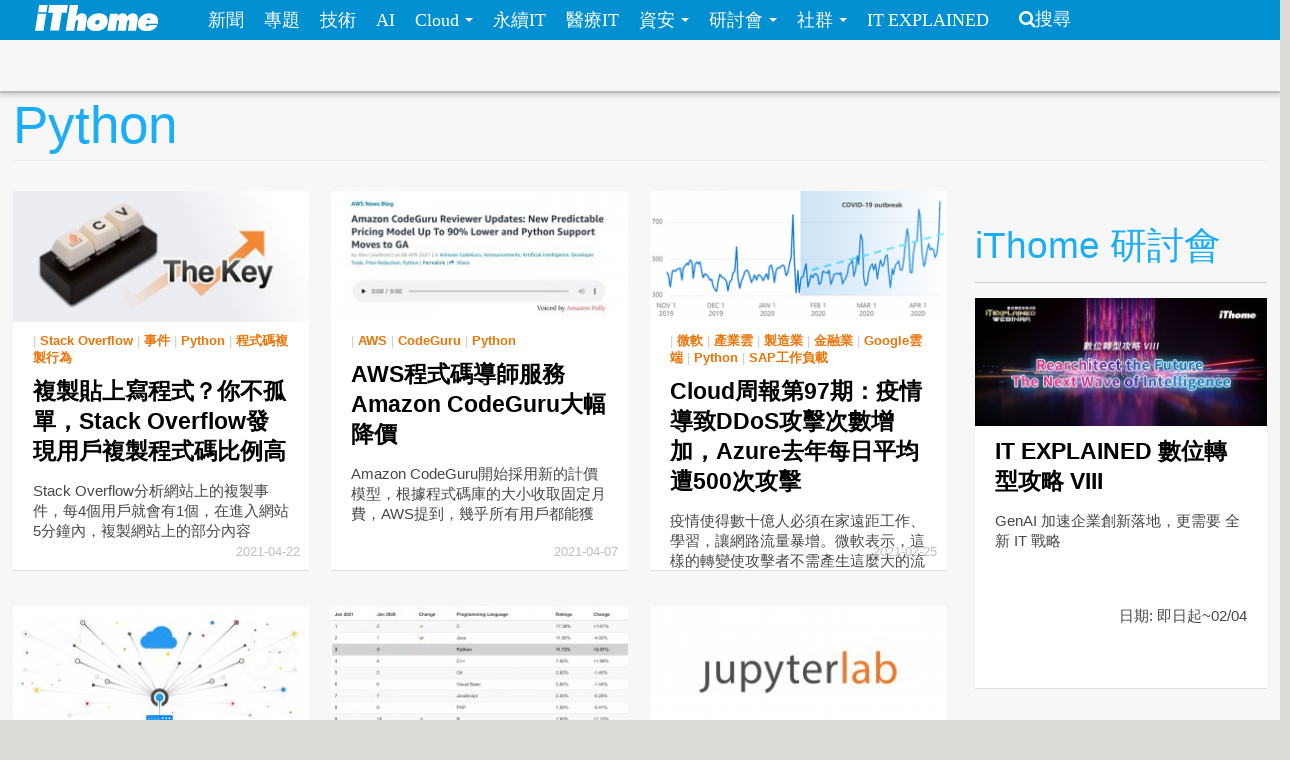

--- FILE ---
content_type: text/html; charset=utf-8
request_url: https://www.ithome.com.tw/tags/python?page=8
body_size: 8373
content:
<!DOCTYPE html>
<html lang="zh-hant" dir="ltr">
<head>
<!-- Google tag (gtag.js) -->
<script async src="https://www.googletagmanager.com/gtag/js?id=G-SSQ6P48S5K"></script>
<script>
  window.dataLayer = window.dataLayer || [];
  function gtag(){dataLayer.push(arguments);}
  gtag('js', new Date());

  gtag('config', 'G-SSQ6P48S5K');
</script>

  <meta charset="utf-8">
  <meta name="viewport" content="width=device-width, initial-scale=1">
  <meta http-equiv="Content-Type" content="text/html; charset=utf-8" />
<meta http-equiv="x-dns-prefetch-control" content="on" />
<link rel="dns-prefetch" href="//s4.itho.me" />
<link rel="dns-prefetch" href="//" />
<!--[if IE 9]>
<link rel="prefetch" href="//s4.itho.me" />
<link rel="prefetch" href="//" />
<![endif]-->
<link rel="alternate" type="application/rss+xml" title="Python" href="https://www.ithome.com.tw/taxonomy/term/2844/all/feed" />
<link rel="shortcut icon" href="https://www.ithome.com.tw/favicon.ico" type="image/vnd.microsoft.icon" />
<link rel="canonical" href="https://www.ithome.com.tw/tags/python" />
<meta property="og:site_name" content="iThome" />
<meta property="og:type" content="article" />
<meta property="og:url" content="https://www.ithome.com.tw/tags/python" />
<meta property="og:title" content="Python" />
<meta name="twitter:title" content="Python" />
<meta name="dcterms.title" content="Python" />
  <title>Python | Page 9 | iThome</title>
  <link type="text/css" rel="stylesheet" href="https://www.ithome.com.tw/sites/default/files/cdn/css/https/css_flilQulsp_Q6W1nu8SbQQvqQyTGiJZnEEP9IfGuEJng.css" media="all" />
<link type="text/css" rel="stylesheet" href="https://www.ithome.com.tw/sites/default/files/cdn/css/https/css_DyKGQQ1ZooWJGZ-VHtjSC6JOIbxxbEHPZMULRR2aAqY.css" media="all" />
<link type="text/css" rel="stylesheet" href="https://www.ithome.com.tw/sites/default/files/cdn/css/https/css_BfEJocc5s_RceRgm8h0kGb3xbCIE-Fia7braj1oZh2Q.css" media="all" />
<link type="text/css" rel="stylesheet" href="https://www.ithome.com.tw/sites/default/files/cdn/css/https/css_SogHBPEYROCQ-MYlzb0zaAyqRfX26rYmjK78goq-YkE.css" media="all" />
<link type="text/css" rel="stylesheet" href="https://www.ithome.com.tw/sites/default/files/cdn/css/https/css_aYIN3mq1DmLT6Di-4-Gd2Se05n7P-awcXq0wcXZEGrI.css" media="all" />
<link type="text/css" rel="stylesheet" href="//www.ithome.com.tw/sites/all/themes/ithomeStyle/css/font-awesome/css/font-awesome.min.css" media="all" />
  <!-- HTML5 element support for IE6-8 -->
  <!--[if lt IE 9]>
    <script src="//html5shiv.googlecode.com/svn/trunk/html5.js"></script>
  <![endif]-->
  <script src="//ajax.googleapis.com/ajax/libs/jquery/1.7.2/jquery.min.js"></script>
<script>window.jQuery || document.write("<script src='/sites/all/modules/jquery_update/replace/jquery/1.7/jquery.min.js'>\x3C/script>")</script>
<script src="https://www.ithome.com.tw/sites/default/files/js/js_Hfha9RCTNm8mqMDLXriIsKGMaghzs4ZaqJPLj2esi7s.js"></script>
<script src="https://www.ithome.com.tw/sites/default/files/js/js_wLX2SIMnQ4ejGb11IHeDbZH2epX51LQPGgZCWanPeHk.js"></script>
<script src="https://www.ithome.com.tw/sites/default/files/js/js_yfF6JyCAP90rfOIqxIikFO4o_6C07rlQcJYLALL18eQ.js"></script>
<script src="https://www.ithome.com.tw/sites/default/files/js/js_PpWj1_0vz25Pp3KJwGcWwKOJWJfOoPE7svepJH4xqZA.js"></script>
<script>(function($) { $(document).bind("ready", function() { State.init(".ithome.com.tw", "/", "_352ada6d1e201e578ecf132be4214bfc326a7294", 1); }); })(jQuery);</script>
<script src="https://www.ithome.com.tw/sites/default/files/js/js_q15x_O-9imkRmTs1RyvjELo4uxbnh8J6CSO5egfMvq4.js"></script>
<script>jQuery.extend(Drupal.settings, {"basePath":"\/","pathPrefix":"","setHasJsCookie":0,"ajaxPageState":{"theme":"ithomeStyle","theme_token":"JAz_pbxP81uWiKEd8vMwwOTYL7qUdMYmuF4_FIoFjCE","js":{"\/\/ajax.googleapis.com\/ajax\/libs\/jquery\/1.7.2\/jquery.min.js":1,"0":1,"misc\/jquery-extend-3.4.0.js":1,"misc\/jquery-html-prefilter-3.5.0-backport.js":1,"misc\/jquery.once.js":1,"misc\/drupal.js":1,"sites\/all\/libraries\/prettify\/prettify.js":1,"sites\/all\/libraries\/prettify\/lang-css.js":1,"sites\/all\/libraries\/prettify\/lang-sql.js":1,"sites\/all\/libraries\/prettify\/lang-wiki.js":1,"sites\/all\/libraries\/prettify\/lang-yaml.js":1,"sites\/all\/modules\/jquery_update\/replace\/ui\/external\/jquery.cookie.js":1,"sites\/all\/modules\/state\/js\/state.min.js":1,"public:\/\/languages\/zh-hant_EynS4tarGHEmr5eaBV3EzbgWhvNJW-hDCo2uqR3SWPQ.js":1,"sites\/all\/modules\/colorbox\/js\/colorbox.js":1,"sites\/all\/modules\/colorbox\/styles\/default\/colorbox_style.js":1,"sites\/all\/modules\/prettify\/prettify.loader.js":1,"1":1,"sites\/all\/themes\/ithomeStyle\/js\/jquery.featureList.js":1,"sites\/all\/themes\/ithomeStyle\/js\/main.js":1,"sites\/all\/themes\/ithomeStyle\/bootstrap\/js\/bootstrap-affix.js":1,"sites\/all\/themes\/ithomeStyle\/bootstrap\/js\/bootstrap-alert.js":1,"sites\/all\/themes\/ithomeStyle\/bootstrap\/js\/bootstrap-button.js":1,"sites\/all\/themes\/ithomeStyle\/bootstrap\/js\/bootstrap-carousel.js":1,"sites\/all\/themes\/ithomeStyle\/bootstrap\/js\/bootstrap-collapse.js":1,"sites\/all\/themes\/ithomeStyle\/bootstrap\/js\/bootstrap-dropdown.js":1,"sites\/all\/themes\/ithomeStyle\/bootstrap\/js\/bootstrap-modal.js":1,"sites\/all\/themes\/ithomeStyle\/bootstrap\/js\/bootstrap-tooltip.js":1,"sites\/all\/themes\/ithomeStyle\/bootstrap\/js\/bootstrap-popover.js":1,"sites\/all\/themes\/ithomeStyle\/bootstrap\/js\/bootstrap-scrollspy.js":1,"sites\/all\/themes\/ithomeStyle\/bootstrap\/js\/bootstrap-transition.js":1,"sites\/all\/themes\/ithomeStyle\/bootstrap\/js\/bootstrap-typeahead.js":1},"css":{"modules\/system\/system.base.css":1,"sites\/all\/modules\/date\/date_api\/date.css":1,"sites\/all\/modules\/date\/date_popup\/themes\/datepicker.1.7.css":1,"sites\/all\/modules\/date\/date_repeat_field\/date_repeat_field.css":1,"modules\/field\/theme\/field.css":1,"sites\/all\/modules\/youtube\/css\/youtube.css":1,"sites\/all\/modules\/views\/css\/views.css":1,"sites\/all\/modules\/ckeditor\/ckeditor.css":1,"sites\/all\/modules\/colorbox\/styles\/default\/colorbox_style.css":1,"sites\/all\/modules\/ctools\/css\/ctools.css":1,"sites\/all\/modules\/panels\/css\/panels.css":1,"sites\/all\/modules\/panels\/plugins\/layouts\/twocol_stacked\/twocol_stacked.css":1,"sites\/all\/themes\/ithomeStyle\/css\/style.css":1,"sites\/all\/modules\/prettify\/styles\/naspinski.css":1}},"colorbox":{"opacity":"0.85","current":"{current} of {total}","previous":"\u00ab Prev","next":"Next \u00bb","close":"Close","maxWidth":"98%","maxHeight":"98%","fixed":true,"mobiledetect":true,"mobiledevicewidth":"480px"},"jcarousel":{"ajaxPath":"\/jcarousel\/ajax\/views"},"prettify":{"linenums":true,"match":".content","nocode":"no-code","custom":[],"markup":{"code":true,"pre":true,"precode":false}}});</script>

</head>
<body class="html not-front not-logged-in one-sidebar sidebar-second page-taxonomy page-taxonomy-term page-taxonomy-term- page-taxonomy-term-2844" >
<div id="fb-root"></div>
<script async defer crossorigin="anonymous" src="https://connect.facebook.net/zh_TW/sdk.js#xfbml=1&version=v19.0&appId=1109758547106331" nonce="Ntz1BjMD"></script>
  <div id="skip-link">
    <a href="#main-content" class="element-invisible element-focusable">移至主內容</a>
  </div>
    <header id="navbar" role="banner" class="navbar navbar-fixed-top">
  <div class="navbar-inner">
    <div class="container-fluid">
      <!-- .btn-navbar is used as the toggle for collapsed navbar content -->
      <a class="btn btn-navbar" data-toggle="collapse" data-target=".nav-collapse">
        <span class="icon-bar"></span>
        <span class="icon-bar"></span>
        <span class="icon-bar"></span>
      </a>

              <a class="logo pull-left" href="/" title="首頁">
          <img src="https://s4.itho.me/sites/default/files/ithome_logo_0.png" alt="首頁" />
        </a>
      
      
              <div class="nav-collapse collapse">
          <nav role="navigation">
                          <ul class="menu nav"><li class="first leaf"><a href="/news">新聞</a></li>
<li class="leaf"><a href="/feature">專題</a></li>
<li class="leaf"><a href="/tech">技術</a></li>
<li class="leaf"><a href="/big-data">AI</a></li>
<li class="expanded dropdown"><a href="/cloud" class="dropdown-toggle" data-toggle="dropdown" data-target="#">Cloud <span class="caret"></span></a><ul class="dropdown-menu"><li class="first leaf"><a href="https://www.ithome.com.tw/cloud">新聞</a></li>
<li class="last leaf"><a href="https://cloudsummit.ithome.com.tw/">臺灣雲端大會</a></li>
</ul></li>
<li class="leaf"><a href="/sustainableit">永續IT</a></li>
<li class="leaf"><a href="/healthit">醫療IT</a></li>
<li class="expanded dropdown"><a href="/security" class="dropdown-toggle" data-toggle="dropdown" data-target="#">資安 <span class="caret"></span></a><ul class="dropdown-menu"><li class="first leaf"><a href="https://www.ithome.com.tw/security">新聞</a></li>
<li class="last leaf"><a href="https://cyber.ithome.com.tw/?utm_source=ithome-online&amp;utm_medium=navbar&amp;utm_campaign=navbar" target="_blank">臺灣資安大會</a></li>
</ul></li>
<li class="expanded dropdown"><a href="/seminar" class="dropdown-toggle" data-toggle="dropdown" data-target="#">研討會 <span class="caret"></span></a><ul class="dropdown-menu"><li class="first leaf"><a href="/seminar">研討會訊息</a></li>
<li class="last leaf"><a href="/cfp">議程／講師徵求</a></li>
</ul></li>
<li class="expanded dropdown"><a class="dropdown-toggle nolink" data-toggle="dropdown" data-target="#">社群 <span class="caret"></span></a><ul class="dropdown-menu"><li class="first last leaf"><a href="http://ithelp.ithome.com.tw" title="IT人的知識交流平臺">iT邦幫忙</a></li>
</ul></li>
<li class="last leaf"><a href="https://webinar.ithome.com.tw/">IT EXPLAINED</a></li>
</ul>                                      <ul class="menu nav pull-right"><li class="first last leaf"><a href="/search" class="icon-search">搜尋</a></li>
</ul>                                  </nav>
        </div>
          </div>
  </div>
</header>
<div id="skybanner" style="background-color: #122239;text-align: center">
  <script src="https://itadapi.ithome.com.tw/ads/serve?type=B5&channel=ithome_index"></script>
</div>

<header id="headerbar" role="banner" class="hidden-phone">
  <div class="headerbar-wrap">
        <div class="region region-before-header">
    <section id="block-block-3" class="block block-block hidden-phone clearfix">

      
  <style>
#div_cube3d_pic { width: 100% !important}
#div_cube3d_exp {left:0 !important; position: relative !important; margin: 0 auto}
#headerbar .container-fluid {max-width: 1350px !important}
  </style>
<div id="mkt-on-top">
  <div class="mkt-720">  
<script src="https://itadapi.ithome.com.tw/ads/serve?type=B1&channel=ithome_index"></script>

  </div>

</div>

<div class="container">
    <div class="mkt-text-top">
     <div class="text-item">
      <script src="https://itadapi.ithome.com.tw/ads/serve?type=T2&channel=ithome_index"></script>
     </div>
     <div class="text-item">
       <script src="https://itadapi.ithome.com.tw/ads/serve?type=T3&channel=ithome_index"></script>
     </div>
     <div class="text-item">
        <script src="https://itadapi.ithome.com.tw/ads/serve?type=T4&channel=ithome_index"></script>
     </div>
   </div>
   <br style="clear:both"> 
</div>
</div></section> <!-- /.block -->
  </div>
    </div>
</header>


<div class="main-container container-fluid">

  
  <header role="banner" id="page-header">
    
    
                  <h1 class="page-header">Python</h1>
        <div class="content-summary"> </div>
            </header> <!-- /#header -->

  <div class="row-fluid">
      
    
      
    <section class="main-content span9">  
                                                                      
<div class="view view-taxonomy-term view-id-taxonomy_term view-display-id-page view-dom-id-1c9a7999e23473d1c6da5448a1e990d4">
        
  
  
      <div class="view-content">
      

  <div class="views-row views-row-1 span4 channel-item no-margin-left">

      
  <div class="views-field views-field-created">        <span class="field-content"><div class="item">
  <p class="photo"> <a href="/news/143983"><img src="https://s4.itho.me/sites/default/files/styles/picture_size_small/public/field/image/april-fools-2021-data-blog.jpg?itok=DenZVe6s" width="300" height="132" alt="" /></a></p>
  <p class="category">  | <a href="/tags/stack-overflow">Stack Overflow</a>  | <a href="/tags/%E4%BA%8B%E4%BB%B6">事件</a>  | <a href="/tags/python" class="active">Python</a>  | <a href="/tags/%E7%A8%8B%E5%BC%8F%E7%A2%BC%E8%A4%87%E8%A3%BD%E8%A1%8C%E7%82%BA">程式碼複製行為</a>   </p>
  <p class="title"><a href="/news/143983">複製貼上寫程式？你不孤單，Stack Overflow發現用戶複製程式碼比例高</a> </p>
  <div class="summary"><p>Stack Overflow分析網站上的複製事件，每4個用戶就會有1個，在進入網站5分鐘內，複製網站上的部分內容</p>
 </div>
  <p class="post-at">2021-04-22 </p>
</div></span>  </div>

  </div>
  <div class="views-row views-row-2 span4 channel-item">

      
  <div class="views-field views-field-created">        <span class="field-content"><div class="item">
  <p class="photo"> <a href="/news/143676"><img src="https://s4.itho.me/sites/default/files/styles/picture_size_small/public/field/image/fireshot_capture_184_-_amazon_codeguru_reviewer_updates_new_predictable_pricing_model_up_to_-_aws.amazon.com_.jpg?itok=mery7KF7" width="300" height="132" alt="" /></a></p>
  <p class="category">  | <a href="/tags/aws">AWS</a>  | <a href="/tags/codeguru">CodeGuru</a>  | <a href="/tags/python" class="active">Python</a>   </p>
  <p class="title"><a href="/news/143676">AWS程式碼導師服務Amazon CodeGuru大幅降價</a> </p>
  <div class="summary"><p>Amazon CodeGuru開始採用新的計價模型，根據程式碼庫的大小收取固定月費，AWS提到，幾乎所有用戶都能獲得大幅降價</p>
 </div>
  <p class="post-at">2021-04-07 </p>
</div></span>  </div>

  </div>
  <div class="views-row views-row-3 span4 channel-item">

      
  <div class="views-field views-field-created">        <span class="field-content"><div class="item">
  <p class="photo"> <a href="/news/142916"><img src="https://s4.itho.me/sites/default/files/styles/picture_size_small/public/field/image/tu_ddos_tu_pian_lai_yuan_wei_ruan_.png?itok=jB_FL3YP" width="300" height="132" alt="" /></a></p>
  <p class="category">  | <a href="/tags/%E5%BE%AE%E8%BB%9F">微軟</a>  | <a href="/tags/%E7%94%A2%E6%A5%AD%E9%9B%B2">產業雲</a>  | <a href="/tags/%E8%A3%BD%E9%80%A0%E6%A5%AD">製造業</a>  | <a href="/tags/%E9%87%91%E8%9E%8D%E6%A5%AD">金融業</a>  | <a href="/tags/google%E9%9B%B2%E7%AB%AF">Google雲端</a>  | <a href="/tags/python" class="active">Python</a>  | <a href="/tags/sap%E5%B7%A5%E4%BD%9C%E8%B2%A0%E8%BC%89">SAP工作負載</a>   </p>
  <p class="title"><a href="/news/142916">Cloud周報第97期：疫情導致DDoS攻擊次數增加，Azure去年每日平均遭500次攻擊</a> </p>
  <div class="summary"><p>疫情使得數十億人必須在家遠距工作、學習，讓網路流量暴增。微軟表示，這樣的轉變使攻擊者不需產生這麼大的流量，就能阻斷服務，且攻擊者挾巨大流量發動DDoS攻擊，使得企業更難區分惡意流量。疫情導致DDoS攻擊次數增加，去年Azure總共防禦了20萬次針對全球基礎設施的DDoS攻擊</p>
 </div>
  <p class="post-at">2021-02-25 </p>
</div></span>  </div>

  </div>
  <div class="views-row views-row-4 span4 channel-item no-margin-left">

      
  <div class="views-field views-field-created">        <span class="field-content"><div class="item">
  <p class="photo"> <a href="/news/142739"><img src="https://s4.itho.me/sites/default/files/styles/picture_size_small/public/field/image/jie_tu_2021-02-15_xia_wu_1.42.28.jpg?itok=jC60B7RS" width="300" height="132" alt="" /></a></p>
  <p class="category">  | <a href="/tags/google">google</a>  | <a href="/tags/python" class="active">Python</a>  | <a href="/tags/pypi">PyPI</a>   </p>
  <p class="title"><a href="/news/142739">Google成為第一個Python軟體基金會頂級贊助商</a> </p>
  <div class="summary"><p>Google擴大贊助Python軟體基金會，捐贈35萬美元改善Python生態系安全</p>
 </div>
  <p class="post-at">2021-02-15 </p>
</div></span>  </div>

  </div>
  <div class="views-row views-row-5 span4 channel-item">

      
  <div class="views-field views-field-created">        <span class="field-content"><div class="item">
  <p class="photo"> <a href="/news/142099"><img src="https://s4.itho.me/sites/default/files/styles/picture_size_small/public/field/image/jie_tu_2021-01-07_xia_wu_5.47.38.jpg?itok=93uUi8f9" width="300" height="132" alt="" /></a></p>
  <p class="category">  | <a href="/tags/python" class="active">Python</a>  | <a href="/tags/tiobe">Tiobe</a>  | <a href="/tags/%E7%A8%8B%E5%BC%8F%E8%AA%9E%E8%A8%80">程式語言</a>   </p>
  <p class="title"><a href="/news/142099">Python第4度拿下TIOBE年度程式語言獎</a> </p>
  <div class="summary"><p>Python在熱門程式語言排行榜TIOBE指標，以2020年成長2.01％的分數，再次拿下年度程式語言獎</p>
 </div>
  <p class="post-at">2021-01-08 </p>
</div></span>  </div>

  </div>
  <div class="views-row views-row-6 span4 channel-item">

      
  <div class="views-field views-field-created">        <span class="field-content"><div class="item">
  <p class="photo"> <a href="/news/142076"><img src="https://s4.itho.me/sites/default/files/styles/picture_size_small/public/field/image/jie_tu_2021-01-06_xia_wu_6.43.42.jpg?itok=MqWtTZzG" width="300" height="132" alt="" /></a></p>
  <p class="category">  | <a href="/tags/jupyterlab">JupyterLab</a>  | <a href="/tags/python" class="active">Python</a>  | <a href="/tags/%E8%B3%87%E6%96%99%E7%A7%91%E5%AD%B8">資料科學</a>   </p>
  <p class="title"><a href="/news/142076">JupyterLab 3.0改善擴充與除錯能力</a> </p>
  <div class="summary"><p>JupyterLab 3.0現在預設啟用視覺化除錯器，開發者可以在筆記本中下中斷點，並且查看變數值</p>
 </div>
  <p class="post-at">2021-01-07 </p>
</div></span>  </div>

  </div>
  <div class="views-row views-row-7 span4 channel-item no-margin-left">

      
  <div class="views-field views-field-created">        <span class="field-content"><div class="item">
  <p class="photo"> <a href="/news/141090"><img src="https://s4.itho.me/sites/default/files/styles/picture_size_small/public/field/image/1113-python_guido_van_rossum-v2_by_oracle_developer.png?itok=zgZGKlTi" width="300" height="132" alt="" title="圖片來源／Oracle Developers，https://www.youtube.com/watch?v=J0Aq44Pze-w" /></a></p>
  <p class="category">  | <a href="/tags/guido-van-rossum">Guido van Rossum</a>  | <a href="/tags/python%E4%B9%8B%E7%88%B6">Python之父</a>  | <a href="/tags/%E5%BE%AE%E8%BB%9F">微軟</a>  | <a href="/tags/python" class="active">Python</a>   </p>
  <p class="title"><a href="/news/141090">Python程式語言作者Guido van Rossum加入微軟</a> </p>
  <div class="summary"><p>Python之父Guido van Rossum宣布加入微軟開發團隊</p>
 </div>
  <p class="post-at">2020-11-13 </p>
</div></span>  </div>

  </div>
  <div class="views-row views-row-8 span4 channel-item">

      
  <div class="views-field views-field-created">        <span class="field-content"><div class="item">
  <p class="photo"> <a href="/news/140914"><img src="https://s4.itho.me/sites/default/files/styles/picture_size_small/public/field/image/jie_tu_2020-11-04_xia_wu_1.55.57.png?itok=UAME8MlD" width="300" height="132" alt="" /></a></p>
  <p class="category">  | <a href="/tags/%E5%BE%AE%E8%BB%9F">微軟</a>  | <a href="/tags/vs-code">VS Code</a>  | <a href="/tags/python" class="active">Python</a>   </p>
  <p class="title"><a href="/news/140914">微軟更新VS Code Python擴充套件除錯器Debugpy至1.0版本</a> </p>
  <div class="summary"><p>VS Code Python擴充套件內建的除錯器Debugpy進入正式版本，供開發者對本地端和遠端應用程式進行除錯</p>
 </div>
  <p class="post-at">2020-11-04 </p>
</div></span>  </div>

  </div>
  <div class="views-row views-row-9 span4 channel-item">

      
  <div class="views-field views-field-created">        <span class="field-content"><div class="item">
  <p class="photo"> <a href="/news/140892"><img src="https://s4.itho.me/sites/default/files/styles/picture_size_small/public/field/image/fireshot_capture_1401_-_index_-_tiobe_-_the_software_quality_company_-_www.tiobe_.com_.jpg?itok=tOulzQg1" width="300" height="132" alt="" /></a></p>
  <p class="category">  | <a href="/tags/tiobe">Tiobe</a>  | <a href="/tags/python" class="active">Python</a>  | <a href="/tags/java">Java</a>   </p>
  <p class="title"><a href="/news/140892">Python在TIOBE Index排名或將取代Java成為第2名</a> </p>
  <div class="summary"><p>TIOBE公布最新10月程式語言受歡迎程度排名，Java百分比大降而Python穩定上升，直逼第2名寶座</p>
 </div>
  <p class="post-at">2020-11-03 </p>
</div></span>  </div>

  </div>
  <div class="views-row views-row-10 span4 channel-item no-margin-left">

      
  <div class="views-field views-field-created">        <span class="field-content"><div class="item">
  <p class="photo"> </p>
  <p class="category">  | <a href="/tags/%E7%B6%B2%E9%A0%81%E6%93%B7%E5%8F%96">網頁擷取</a>  | <a href="/tags/python" class="active">Python</a>  | <a href="/tags/%E7%A8%8B%E5%BC%8F%E5%AD%B8%E7%BF%92">程式學習</a>  | <a href="/tags/%E6%9E%97%E4%BF%A1%E8%89%AF">林信良</a>   </p>
  <p class="title"><a href="/voice/140746">Python網頁擷取方案</a> </p>
  <div class="summary"><p>網頁擷取是Python的強項，現行的方案非常多，有標準程式庫，以及第三方程式庫可選擇，此時，應釐清自身需求，才能從各式程式庫找到合適方案</p>
 </div>
  <p class="post-at">2020-10-29 </p>
</div></span>  </div>

  </div>
  <div class="views-row views-row-11 span4 channel-item">

      
  <div class="views-field views-field-created">        <span class="field-content"><div class="item">
  <p class="photo"> </p>
  <p class="category">  | <a href="/tags/python" class="active">Python</a>  | <a href="/tags/%E8%B3%87%E6%96%99%E9%A1%9E%E5%88%A5">資料類別</a>  | <a href="/tags/%E7%A8%8B%E5%BC%8F%E4%BA%BA">程式人</a>  | <a href="/tags/%E6%9E%97%E4%BF%A1%E8%89%AF">林信良</a>  | <a href="/tags/%E7%A8%8B%E5%BC%8F%E5%AD%B8%E7%BF%92">程式學習</a>   </p>
  <p class="title"><a href="/voice/140475">Python資料類別方案</a> </p>
  <div class="summary"><p>namedtuple的本質上還是tuple，在Python 3.7以後建議透過dataclasses模組；若有進階或版本相容需求，可以選擇attrs等第三方程式庫</p>
 </div>
  <p class="post-at">2020-10-15 </p>
</div></span>  </div>

  </div>
  <div class="views-row views-row-12 span4 channel-item">

      
  <div class="views-field views-field-created">        <span class="field-content"><div class="item">
  <p class="photo"> </p>
  <p class="category">  | <a href="/tags/python" class="active">Python</a>  | <a href="/tags/%E5%9E%8B%E6%85%8B%E6%8F%90%E7%A4%BA">型態提示</a>  | <a href="/tags/%E7%A8%8B%E5%BC%8F%E4%BA%BA">程式人</a>  | <a href="/tags/%E6%9E%97%E4%BF%A1%E8%89%AF">林信良</a>  | <a href="/tags/%E7%A8%8B%E5%BC%8F%E5%AD%B8%E7%BF%92">程式學習</a>   </p>
  <p class="title"><a href="/voice/140338">新的型態提示PEP</a> </p>
  <div class="summary"><p>如果我們要使用Python 3，需要多了解型態提示的運用，因為開發者會越來越常遇到這種特性</p>
 </div>
  <p class="post-at">2020-10-08 </p>
</div></span>  </div>

  </div>

<!-- tag /tags/python?page=8  -->
    </div>
  
      <div class="pagination pagination-centered"><ul><li class="prev first"><a title="到上一頁" href="/tags/python?page=7">‹ 上一頁</a></li>
<li class="pager-ellipsis disabled"><span>…</span></li>
<li><a title="到第 5 頁" href="/tags/python?page=4">5</a></li>
<li><a title="到第 6 頁" href="/tags/python?page=5">6</a></li>
<li><a title="到第 7 頁" href="/tags/python?page=6">7</a></li>
<li><a title="到第 8 頁" href="/tags/python?page=7">8</a></li>
<li class="active"><a href="#">9</a></li>
<li><a title="到第 10 頁" href="/tags/python?page=9">10</a></li>
<li><a title="到第 11 頁" href="/tags/python?page=10">11</a></li>
<li><a title="到第 12 頁" href="/tags/python?page=11">12</a></li>
<li><a title="到第 13 頁" href="/tags/python?page=12">13</a></li>
<li class="pager-ellipsis disabled"><span>…</span></li>
<li class="next last"><a title="到下一頁" href="/tags/python?page=9">下一頁 ›</a></li>
</ul></div>  
  
  
  
  
</div>    </section>

          <aside class="span3 aside-right" role="complementary">
          <div class="region region-sidebar-second">
    <section id="block-block-33" class="block block-block clearfix">

      
  <script src="https://itadapi.ithome.com.tw/ads/serve?type=B8&channel=ithome_index"></script></section> <!-- /.block -->
<section id="block-block-115" class="block block-block clearfix">

      
  <br>
<div class="ad-banner-text">
  <div class="square">
               <script src="https://itadapi.ithome.com.tw/ads/serve?type=B2&channel=ithome_index"></script>
	</div>
	<div class="text">
        <script src="https://itadapi.ithome.com.tw/ads/serve?type=T1&channel=ithome_index"></script>
	</div>
</div>
</section> <!-- /.block -->
<section id="block-views-views-seminar-block-4" class="block block-views clearfix">

        <h2 class="block-title">iThome 研討會</h2>
    
  <div class="view view-views-seminar view-id-views_seminar view-display-id-block_4 seminar-block row-fluid view-dom-id-25af0c60816f47b07275a7fd305ebe8a">
        
  
  
      <div class="view-content">
        <div class="channel-item">
    <div class="panel-2col-stacked clearfix panel-display" >
      <div class="panel-col-top panel-panel">
      <div class="inside">  
  <div class="views-field views-field-field-conf-date">        <div class="field-content"><div>
  <p class="photo"> <a href="https://webinar.ithome.com.tw/" target="_blank"><img src="https://s4.itho.me/sites/default/files/styles/picture_size_small/public/seminar/960x420_131.jpg?itok=6ic4hSqz" width="300" height="132" alt="" /></a></p>
  <p class="category"> </p>
  <p class="title"> <a href="https://webinar.ithome.com.tw/" target="_blank">IT EXPLAINED 數位轉型攻略 VIII</a> </p>
  <div class="summary">GenAI 加速企業創新落地，更需要 全新 IT 戰略  </div>
  <p class="summary" align="right">日期: 即日起~02/04 </p>
</div></div>  </div></div>
    </div>
  
  <div class="center-wrapper">
    <div class="panel-col-first panel-panel">
      <div class="inside"></div>
    </div>
    <div class="panel-col-last panel-panel">
      <div class="inside"></div>
    </div>
  </div>

  </div>
  </div>
  <div class="channel-item">
    <div class="panel-2col-stacked clearfix panel-display" >
      <div class="panel-col-top panel-panel">
      <div class="inside">  
  <div class="views-field views-field-field-conf-date">        <div class="field-content"><div>
  <p class="photo"> <a href="https://devopsdays.tw/2026/CFP/" target="_blank"><img src="https://s4.itho.me/sites/default/files/styles/picture_size_small/public/seminar/960x420_137.jpg?itok=d_WYTjlJ" width="300" height="132" alt="" /></a></p>
  <p class="category"> </p>
  <p class="title"> <a href="https://devopsdays.tw/2026/CFP/" target="_blank">DevOpsDays Taipei 2026 即刻開放徵求講者</a> </p>
  <div class="summary">DevOpsDays 不只是一場技術研討會，更是一個讓技術知識流動、社群共好的平臺。在技術百鍊成鋼的路上，你的實踐經驗就是最珍貴的寶藏！立即報名成為講者，讓我們一起推動臺灣 DevOps 走得更遠！  </div>
  <p class="summary" align="right">日期: 2026 年 6 月 25-26 日（四 - 五） </p>
</div></div>  </div></div>
    </div>
  
  <div class="center-wrapper">
    <div class="panel-col-first panel-panel">
      <div class="inside"></div>
    </div>
    <div class="panel-col-last panel-panel">
      <div class="inside"></div>
    </div>
  </div>

  </div>
  </div>
    </div>
  
  
  
  
      <div class="view-footer">
      <div class="watch-more"><a href="http://www.ithome.com.tw/seminar">看更多 iThome 近期研討會</a><i class="icon icon-angle-right"></i></div>    </div>
  
  
</div></section> <!-- /.block -->
  </div>
      </aside>  <!-- /#sidebar-second -->
    
  </div>
</div>

<footer class="footer">
      <div class="region region-footer">
    <section id="block-block-7" class="block block-block clearfix">

      
  <div id="mkt-on-top">
  <div class="mkt-720">  
 <script src="https://itadapi.ithome.com.tw/ads/serve?type=B1&channel=ithome_index"></script>

  </div>
</div></section> <!-- /.block -->
<section id="block-block-2" class="block block-block clearfix">

      
  <ul class="copyright inline"><li>電週文化事業版權所有、轉載必究  | Copyright &copy; iThome</li><li><a href="/aboutus/">刊登廣告</a></li><li><a href="/aboutus/">授權服務</a></li><li><a href="/aboutus/">服務信箱</a></li><li><a href="/terms">隱私權聲明與會員使用條款</a></li><li><a href="/security-policy">資訊安全政策</a></li><li><a href="/aboutus/">關於iThome</a></li><li><a href="/rss">RSS</a></li> <li><a href="/jobs">徵才</a> </li></ul>
<!--  2014.2.21 改版上線 -->

</section> <!-- /.block -->
<section id="block-block-24" class="block block-block clearfix">

      
  <!-- old ga code remove -->
</section> <!-- /.block -->
  </div>
</footer>
  </body>
</html>
